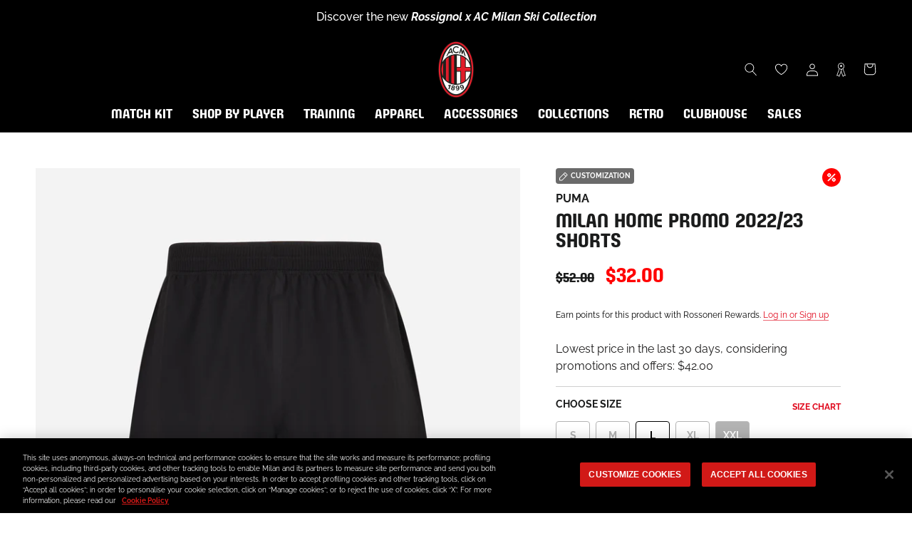

--- FILE ---
content_type: text/javascript; charset=utf-8
request_url: https://store.acmilan.com/en-us/cart/update.js?_tbn_ignored&tabarnapp
body_size: 373
content:
{"token":"hWN7tWpd4wicdMt2cz1qUIgU?key=5d7f9d8d8de0ce44222ea80e9ca92b1f","note":null,"attributes":{},"original_total_price":0,"total_price":0,"total_discount":0,"total_weight":0.0,"item_count":0,"items":[],"requires_shipping":false,"currency":"USD","items_subtotal_price":0,"cart_level_discount_applications":[],"discount_codes":[],"items_changelog":{"added":[]}}

--- FILE ---
content_type: text/json
request_url: https://conf.config-security.com/model
body_size: 83
content:
{"title":"recommendation AI model (keras)","structure":"release_id=0x47:70:30:26:50:3f:61:7f:4e:4e:55:7a:6a:34:3c:67:66:30:73:78:51:79:40:46:35:2b:30:30:5a;keras;aelqv6v8n7weecggm8xbmv2yvfvya8as2qljve4loiefo0ve8rl27xwyo1vh3ak1c8cpa3k8","weights":"../weights/47703026.h5","biases":"../biases/47703026.h5"}